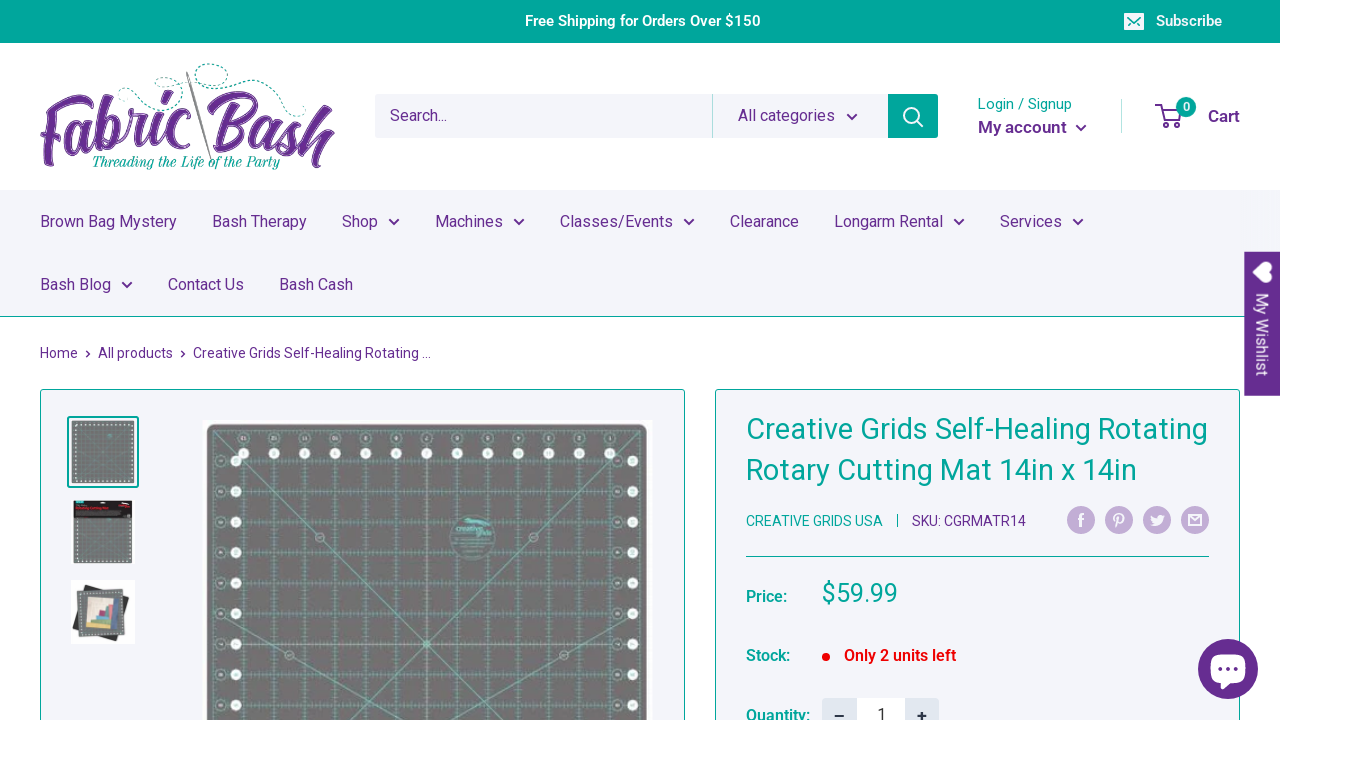

--- FILE ---
content_type: text/javascript; charset=utf-8
request_url: https://fabricbash.com/products/creative-grids-self-healing-rotating-rotary-cutting-mat-14in-x-14in.js
body_size: 1290
content:
{"id":7067476295738,"title":"Creative Grids Self-Healing Rotating Rotary Cutting Mat 14in x 14in","handle":"creative-grids-self-healing-rotating-rotary-cutting-mat-14in-x-14in","description":"\u003cspan\u003eThe Creative Grids® rotating cutting mat makes squaring up blocks up to 14in easy and efficient. The rotating mat is self-healing and rotates a full 360º. Marked with a 1in grid that includes 1\/8in markings along with 45 and 60-degree angled lines. White horizontal and vertical lines cross in the center of the rotating mat making it easy to trim embroidered blocks to size. Numbers are printed facing the outside of the rotating mat on all four sides with matching numbers across the mat. No matter which side you're working from, you'll always have a set of numbers to read that are right-side up. The non-slip base gives you a stable cutting surface and is lightweight for taking along to retreats. This rotating mat is perfect for working with any of our Creative Grids® Trim Tools and Rulers. Simply trim, rotate the mat, and trim again.\u003c\/span\u003e\u003cbr\u003e\u003cbr\u003e\u003cspan\u003e- Store flat and away from sunlight, heat, and cold\u003c\/span\u003e\u003cbr\u003e\u003cspan\u003e- Clean with mild soapy water and dry with a microfiber cloth\u003c\/span\u003e\u003cbr\u003e\u003cbr\u003e\n\u003cli\u003eColor: Grey\u003cbr\u003e\n\u003c\/li\u003e\n\u003cli\u003eUse: Cutting Mat\u003cbr\u003e\n\u003c\/li\u003e\n\u003cli\u003eGrid size: 14in x 14in\u003cbr\u003e\n\u003c\/li\u003e\n\u003cli\u003eTotal size: 14.4in x 14.4in\u003c\/li\u003e","published_at":"2025-10-18T10:11:33-05:00","created_at":"2023-06-15T10:40:35-05:00","vendor":"Creative Grids USA","type":"Notions","tags":["Category_Cutters and Accessories","creative grids","cutting","mat","Notions","Product Type_Notions","rotary"],"price":5999,"price_min":5999,"price_max":5999,"available":true,"price_varies":false,"compare_at_price":null,"compare_at_price_min":0,"compare_at_price_max":0,"compare_at_price_varies":false,"variants":[{"id":39927501520954,"title":"Default Title","option1":"Default Title","option2":null,"option3":null,"sku":"CGRMATR14","requires_shipping":true,"taxable":true,"featured_image":null,"available":true,"name":"Creative Grids Self-Healing Rotating Rotary Cutting Mat 14in x 14in","public_title":null,"options":["Default Title"],"price":5999,"weight":0,"compare_at_price":null,"inventory_management":"shopify","barcode":"743285002931","requires_selling_plan":false,"selling_plan_allocations":[]}],"images":["\/\/cdn.shopify.com\/s\/files\/1\/0123\/2499\/5130\/files\/CGRMATR14.jpg?v=1686843705","\/\/cdn.shopify.com\/s\/files\/1\/0123\/2499\/5130\/files\/CGRMATR14_1.jpg?v=1686843718","\/\/cdn.shopify.com\/s\/files\/1\/0123\/2499\/5130\/files\/CGRMATR14_4.jpg?v=1686843726"],"featured_image":"\/\/cdn.shopify.com\/s\/files\/1\/0123\/2499\/5130\/files\/CGRMATR14.jpg?v=1686843705","options":[{"name":"Title","position":1,"values":["Default Title"]}],"url":"\/products\/creative-grids-self-healing-rotating-rotary-cutting-mat-14in-x-14in","media":[{"alt":null,"id":21411513303098,"position":1,"preview_image":{"aspect_ratio":1.0,"height":450,"width":450,"src":"https:\/\/cdn.shopify.com\/s\/files\/1\/0123\/2499\/5130\/files\/CGRMATR14.jpg?v=1686843705"},"aspect_ratio":1.0,"height":450,"media_type":"image","src":"https:\/\/cdn.shopify.com\/s\/files\/1\/0123\/2499\/5130\/files\/CGRMATR14.jpg?v=1686843705","width":450},{"alt":null,"id":21411513532474,"position":2,"preview_image":{"aspect_ratio":1.0,"height":450,"width":450,"src":"https:\/\/cdn.shopify.com\/s\/files\/1\/0123\/2499\/5130\/files\/CGRMATR14_1.jpg?v=1686843718"},"aspect_ratio":1.0,"height":450,"media_type":"image","src":"https:\/\/cdn.shopify.com\/s\/files\/1\/0123\/2499\/5130\/files\/CGRMATR14_1.jpg?v=1686843718","width":450},{"alt":null,"id":21411513696314,"position":3,"preview_image":{"aspect_ratio":1.0,"height":450,"width":450,"src":"https:\/\/cdn.shopify.com\/s\/files\/1\/0123\/2499\/5130\/files\/CGRMATR14_4.jpg?v=1686843726"},"aspect_ratio":1.0,"height":450,"media_type":"image","src":"https:\/\/cdn.shopify.com\/s\/files\/1\/0123\/2499\/5130\/files\/CGRMATR14_4.jpg?v=1686843726","width":450}],"requires_selling_plan":false,"selling_plan_groups":[]}

--- FILE ---
content_type: text/javascript; charset=utf-8
request_url: https://fabricbash.com/products/creative-grids-self-healing-rotating-rotary-cutting-mat-14in-x-14in.js
body_size: 720
content:
{"id":7067476295738,"title":"Creative Grids Self-Healing Rotating Rotary Cutting Mat 14in x 14in","handle":"creative-grids-self-healing-rotating-rotary-cutting-mat-14in-x-14in","description":"\u003cspan\u003eThe Creative Grids® rotating cutting mat makes squaring up blocks up to 14in easy and efficient. The rotating mat is self-healing and rotates a full 360º. Marked with a 1in grid that includes 1\/8in markings along with 45 and 60-degree angled lines. White horizontal and vertical lines cross in the center of the rotating mat making it easy to trim embroidered blocks to size. Numbers are printed facing the outside of the rotating mat on all four sides with matching numbers across the mat. No matter which side you're working from, you'll always have a set of numbers to read that are right-side up. The non-slip base gives you a stable cutting surface and is lightweight for taking along to retreats. This rotating mat is perfect for working with any of our Creative Grids® Trim Tools and Rulers. Simply trim, rotate the mat, and trim again.\u003c\/span\u003e\u003cbr\u003e\u003cbr\u003e\u003cspan\u003e- Store flat and away from sunlight, heat, and cold\u003c\/span\u003e\u003cbr\u003e\u003cspan\u003e- Clean with mild soapy water and dry with a microfiber cloth\u003c\/span\u003e\u003cbr\u003e\u003cbr\u003e\n\u003cli\u003eColor: Grey\u003cbr\u003e\n\u003c\/li\u003e\n\u003cli\u003eUse: Cutting Mat\u003cbr\u003e\n\u003c\/li\u003e\n\u003cli\u003eGrid size: 14in x 14in\u003cbr\u003e\n\u003c\/li\u003e\n\u003cli\u003eTotal size: 14.4in x 14.4in\u003c\/li\u003e","published_at":"2025-10-18T10:11:33-05:00","created_at":"2023-06-15T10:40:35-05:00","vendor":"Creative Grids USA","type":"Notions","tags":["Category_Cutters and Accessories","creative grids","cutting","mat","Notions","Product Type_Notions","rotary"],"price":5999,"price_min":5999,"price_max":5999,"available":true,"price_varies":false,"compare_at_price":null,"compare_at_price_min":0,"compare_at_price_max":0,"compare_at_price_varies":false,"variants":[{"id":39927501520954,"title":"Default Title","option1":"Default Title","option2":null,"option3":null,"sku":"CGRMATR14","requires_shipping":true,"taxable":true,"featured_image":null,"available":true,"name":"Creative Grids Self-Healing Rotating Rotary Cutting Mat 14in x 14in","public_title":null,"options":["Default Title"],"price":5999,"weight":0,"compare_at_price":null,"inventory_management":"shopify","barcode":"743285002931","requires_selling_plan":false,"selling_plan_allocations":[]}],"images":["\/\/cdn.shopify.com\/s\/files\/1\/0123\/2499\/5130\/files\/CGRMATR14.jpg?v=1686843705","\/\/cdn.shopify.com\/s\/files\/1\/0123\/2499\/5130\/files\/CGRMATR14_1.jpg?v=1686843718","\/\/cdn.shopify.com\/s\/files\/1\/0123\/2499\/5130\/files\/CGRMATR14_4.jpg?v=1686843726"],"featured_image":"\/\/cdn.shopify.com\/s\/files\/1\/0123\/2499\/5130\/files\/CGRMATR14.jpg?v=1686843705","options":[{"name":"Title","position":1,"values":["Default Title"]}],"url":"\/products\/creative-grids-self-healing-rotating-rotary-cutting-mat-14in-x-14in","media":[{"alt":null,"id":21411513303098,"position":1,"preview_image":{"aspect_ratio":1.0,"height":450,"width":450,"src":"https:\/\/cdn.shopify.com\/s\/files\/1\/0123\/2499\/5130\/files\/CGRMATR14.jpg?v=1686843705"},"aspect_ratio":1.0,"height":450,"media_type":"image","src":"https:\/\/cdn.shopify.com\/s\/files\/1\/0123\/2499\/5130\/files\/CGRMATR14.jpg?v=1686843705","width":450},{"alt":null,"id":21411513532474,"position":2,"preview_image":{"aspect_ratio":1.0,"height":450,"width":450,"src":"https:\/\/cdn.shopify.com\/s\/files\/1\/0123\/2499\/5130\/files\/CGRMATR14_1.jpg?v=1686843718"},"aspect_ratio":1.0,"height":450,"media_type":"image","src":"https:\/\/cdn.shopify.com\/s\/files\/1\/0123\/2499\/5130\/files\/CGRMATR14_1.jpg?v=1686843718","width":450},{"alt":null,"id":21411513696314,"position":3,"preview_image":{"aspect_ratio":1.0,"height":450,"width":450,"src":"https:\/\/cdn.shopify.com\/s\/files\/1\/0123\/2499\/5130\/files\/CGRMATR14_4.jpg?v=1686843726"},"aspect_ratio":1.0,"height":450,"media_type":"image","src":"https:\/\/cdn.shopify.com\/s\/files\/1\/0123\/2499\/5130\/files\/CGRMATR14_4.jpg?v=1686843726","width":450}],"requires_selling_plan":false,"selling_plan_groups":[]}